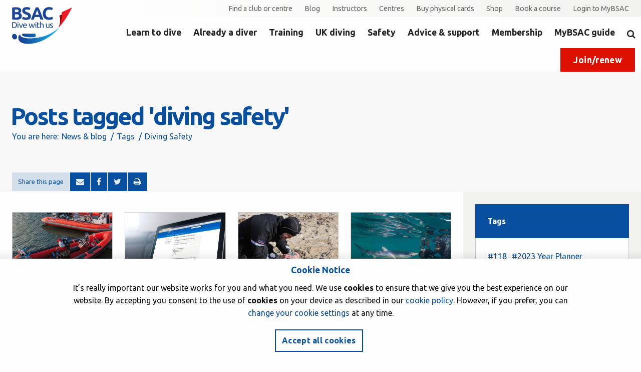

--- FILE ---
content_type: text/html;charset=UTF-8
request_url: https://www.bsac.com/news-and-blog/tags/diving+safety/
body_size: 53485
content:
<!DOCTYPE html>
<html lang="en">
<head>
	<title>Posts tagged 'diving safety' - British Sub-Aqua Club</title>
<meta http-equiv="Content-Type" content="text/html; charset=UTF-8">
<meta name="viewport" content="width=device-width, initial-scale=1">
<meta name="restricted" content="false" />

<meta property="og:type" content="website">
<meta property="og:title" content="News &amp; blog">
<meta property="og:description" content="">
<meta property="og:image" content="https://www.bsac.com/public/ukdiving/bsac-homepage-video-learn-to-dive-with-a-bsac-club.jpg">
<meta property="og:url" content="https://www.bsac.com/news-and-blog/tags/diving+safety/">
<meta property="og:site_name" content="British Sub-Aqua Club">
<meta name="twitter:card" content="summary_large_image"><link rel="shortcut icon" href="/favicon.ico" type="image/x-icon">
<link rel="icon" type="image/x-icon" href="/favicon.ico">
<link rel="icon" type="image/png" href="/favicon-32x32.png" sizes="32x32" />
<link rel="icon" type="image/png" href="/favicon-16x16.png" sizes="16x16" />

<link href="https://fonts.googleapis.com/css?family=Ubuntu:400,500,700" rel="stylesheet">

<link rel="stylesheet" href="https://unpkg.com/leaflet@1.9.3/dist/leaflet.css" /> 

<link type="text/css" rel="stylesheet" href="/public/css/main-bsac.2488256c1484c5cb7690d578ad29c925.css" media="all">
    
<link type="text/css" rel="stylesheet" href="/public/css/print-bsac.6659a398261e9bf2d78a406da01ac07a.css" media="print">
    <!--[if gt IE 7]>

<link type="text/css" rel="stylesheet" href="/public/css/legacy-bsac.e54f303cb225e66be12c253e80b9c121.css" media="all">
    <![endif]-->
</head>
<body class="default-template blog-page preview-false default two-columns">
	<!-- Google Tag Manager (noscript) --><!-- End Google Tag Manager (noscript) -->







<div class="page">
		<!--jsearch-ignore-->
<div class="container container--mast" id="mast">
	<div class="container-inner">
		<div class="page-branding">
			<a class="site-logo" href="/">
	<img src="/themes/bsac/gfx/logos/bsac-logo.png" alt="BSAC - Dive with us">
</a></div>
		<div class="nav nav--mobile">
	<div id="profile">
		<a href="/my-bsac/"><span class="show-for-sr">MyBSAC</span><i class="fa fa-user"></i></a>
	</div>
	<div id="search">
		<a href="/sitesearch/"><span class="show-for-sr">Search</span><i class="fa fa-search"></i></a>
	</div>
	<div id="hamburger">
		<span class="show-for-sr">Menu</span>
		<i class="fa fa-bars"></i>
	</div>
</div><div class="nav nav--header">
	<a class="nav-item" href="/find-a-club-or-centre/" target="_self">Find a club or centre</a><a class="nav-item" href="/news-and-blog/" target="_self">Blog</a><a class="nav-item" href="/instructors/" target="_self">Instructors</a><a class="nav-item" href="/centres/" target="_self">Centres</a><a class="nav-item" href="/qcards/" target="_self">Buy physical cards</a><a class="nav-item" href="/shop/" target="_blank">Shop</a><a class="nav-item" href="/events/" target="_self">Book a course</a><a class="user-login nav-item" href="/my-bsac/">Login to MyBSAC</a>
		</div>
<div class="nav nav--primary" id="nav1">
	<nav>
		<div class="nav-item-lvl1">
				<a href="/learn-to-dive/" id="nav-learn-to-dive" target="_self" class="nav-item inactive ">
					Learn to dive
					</a>
				<div class="level2">
	<div class="level2-item">
	<div class="level2-inner">
		<a href="/learn-to-dive/new-to-scuba-diving/">New to scuba diving?</a><div class="level3">
			<a href="/learn-to-dive/new-to-scuba-diving/become-a-scuba-diver/" target="_self">Become a scuba diver</a><a href="/learn-to-dive/new-to-scuba-diving/why-learn-with-bsac/" target="_self">Why learn with BSAC?</a><a href="/learn-to-dive/new-to-scuba-diving/try-scuba-diving-in-a-pool/" target="_self">Try scuba diving in a pool</a></div>
	</div>
</div><div class="level2-item">
	<div class="level2-inner">
		<a href="/learn-to-dive/ocean-diver-beginner-course/">Ocean Diver beginner course</a><div class="level3">
			<a href="/learn-to-dive/ocean-diver-beginner-course/how-much-will-learning-to-dive-cost/" target="_self">How much will learning to dive cost? </a><a href="/learn-to-dive/ocean-diver-beginner-course/how-long-does-it-take-to-learn/" target="_self">How long does it take to learn?</a><a href="/learn-to-dive/ocean-diver-beginner-course/what-equipment-will-i-need/" target="_self">What equipment will I need?</a></div>
	</div>
</div><div class="level2-item">
	<div class="level2-inner">
		<a href="/learn-to-dive/learn-to-snorkel/">Learn to snorkel</a><div class="level3">
			<a href="/learn-to-dive/learn-to-snorkel/beginner-snorkelling-courses/" target="_self">Beginner snorkelling courses</a><a href="/learn-to-dive/learn-to-snorkel/snorkelling-in-the-uk/" target="_self">Snorkelling in the UK</a></div>
	</div>
</div><div class="level2-item">
	<div class="level2-inner">
		<a href="/learn-to-dive/all-scuba-courses/">All scuba courses</a><div class="level3">
			<a href="/learn-to-dive/all-scuba-courses/discovery-diver-learn-to-dive-from-the-age-of-10/" target="_self">Discovery Diver: learn to dive from the age of 10</a><a href="/learn-to-dive/all-scuba-courses/ocean-diver-learn-to-dive-from-the-age-of-12/" target="_self">Ocean Diver: learn to dive from the age of 12</a></div>
	</div>
</div><div class="level2-item">
			<div class="level2-inner">
				<span class="nav-more">More...</span>
				<div class="level3">
							<a href="/learn-to-dive/try-uk-diving/" target="_self">Try UK diving</a></div>
					<div class="level3">
							<a href="/learn-to-dive/join-bsac/" target="_self">Already a diver? Switch to BSAC</a></div>
					<div class="level3">
							<a href="/learn-to-dive/get-involved/" target="_self">Get involved</a></div>
					<div class="level3">
							<a href="/learn-to-dive/volunteer/" target="_self">Volunteer</a></div>
					</div>
		</div>
	</div></div>
		<div class="nav-item-lvl1">
				<a href="/already-a-diver/" id="nav-already-a-diver" target="_self" class="nav-item inactive ">
					Already a diver
					</a>
				<div class="level2">
	<div class="level2-item">
	<div class="level2-inner">
		<a href="/already-a-diver/qualified-padi-diver/">Qualified PADI (or other agency) diver?</a><div class="level3">
			<a href="/already-a-diver/qualified-padi-diver/equivalent-bsac-qualifications/" target="_self">Equivalent BSAC qualifications</a></div>
	</div>
</div><div class="level2-item">
	<div class="level2-inner">
		<a href="/already-a-diver/refresh-your-scuba-skills/">Refresh your scuba skills</a><div class="level3">
			</div>
	</div>
</div><div class="level2-item">
	<div class="level2-inner">
		<a href="/already-a-diver/start-a-diving-club/">Start a diving club</a><div class="level3">
			</div>
	</div>
</div><div class="level2-item">
	<div class="level2-inner">
		<a href="/already-a-diver/qualified-instructor/">Qualified PADI, SAA or SSI Instructor?</a><div class="level3">
			<a href="/already-a-diver/qualified-instructor/instructor-crossover-course/" target="_self">Instructor crossover course</a></div>
	</div>
</div><div class="level2-item">
			<div class="level2-inner">
				<span class="nav-more">More...</span>
				<div class="level3">
							<a href="/already-a-diver/why-join-bsac/" target="_self">Why choose BSAC?</a></div>
					<div class="level3">
							<a href="/already-a-diver/learnt-overseas/" target="_self">Learnt to scuba dive overseas?</a></div>
					<div class="level3">
							<a href="/already-a-diver/technical-diver/" target="_self">Other agency tech diver?</a></div>
					<div class="level3">
							<a href="/already-a-diver/try-uk-diving/" target="_self">Try UK diving</a></div>
					</div>
		</div>
	</div></div>
		<div class="nav-item-lvl1">
				<a href="/training/" id="nav-training" target="_self" class="nav-item inactive ">
					Training
					</a>
				<div class="level2">
	<div class="level2-item">
	<div class="level2-inner">
		<a href="/training/learn-to-scuba-dive/">Learn to scuba dive</a><div class="level3">
			<a href="/training/learn-to-scuba-dive/new-to-scuba-diving-q/" target="_self">New to scuba diving?</a><a href="/training/learn-to-scuba-dive/try-scuba-diving/" target="_self">Try scuba diving</a><a href="/training/learn-to-scuba-dive/adventure-diver-course/" target="_self">Adventure Diver course</a><a href="/training/learn-to-scuba-dive/discovery-diver/" target="_self">Discovery Diver course</a><a href="/training/learn-to-scuba-dive/" class="nav-more">More...</a></div>
	</div>
</div><div class="level2-item">
	<div class="level2-inner">
		<a href="/training/learn-to-snorkel/">Learn to snorkel</a><div class="level3">
			<a href="/training/learn-to-snorkel/what-gear-will-i-need/" target="_self">What gear will I need?</a><a href="/training/learn-to-snorkel/beginner-course/" target="_self">Beginner courses</a><a href="/training/learn-to-snorkel/snorkel-centres/" target="_self">Snorkelling centres</a><a href="/training/learn-to-snorkel/snorkelling-in-the-uk/" target="_self">Snorkelling in the UK</a><a href="/training/learn-to-snorkel/" class="nav-more">More...</a></div>
	</div>
</div><div class="level2-item">
	<div class="level2-inner">
		<a href="/training/skill-development-courses/">Skill Development Courses</a><div class="level3">
			<a href="/training/skill-development-courses/club-diving-courses/" target="_self">Club diving courses</a><a href="/training/skill-development-courses/safety-and-rescue-courses/" target="_self">Safety and rescue courses</a><a href="/training/skill-development-courses/seamanship-courses/" target="_self">Seamanship courses</a><a href="/training/skill-development-courses/special-interest-courses/" target="_self">Special interest courses</a><a href="/training/skill-development-courses/" class="nav-more">More...</a></div>
	</div>
</div><div class="level2-item">
	<div class="level2-inner">
		<a href="/training/instructor-courses/">Instructor courses</a><div class="level3">
			<a href="/training/instructor-courses/scuba-instruction/" target="_self">All scuba instructor training courses</a><a href="/training/instructor-courses/instructing-sdcs/" target="_self">Instructing Skill Development Courses (SDCs)</a><a href="/training/instructor-courses/technical-diving-instruction/" target="_self">Technical diving instruction</a><a href="/training/instructor-courses/snorkel-instruction/" target="_self">Snorkel instruction</a><a href="/training/instructor-courses/" class="nav-more">More...</a></div>
	</div>
</div><div class="level2-item">
			<div class="level2-inner">
				<span class="nav-more">More...</span>
				<div class="level3">
							<a href="/training/technical-diving-courses/" target="_self">Technical diving courses</a></div>
					<div class="level3">
							<a href="/training/diver-grade-courses/" target="_self">Diver grade courses</a></div>
					<div class="level3">
							<a href="/training/snorkelling-courses/" target="_self">Snorkeller grade courses</a></div>
					<div class="level3">
							<a href="/training/childrens-courses/" target="_self">Children&#039;s courses</a></div>
					</div>
		</div>
	</div></div>
		<div class="nav-item-lvl1">
				<a href="/uk-diving/" id="nav-uk-diving" target="_self" class="nav-item inactive ">
					UK diving
					</a>
				<div class="level2">
	<div class="level2-item">
	<div class="level2-inner">
		<a href="/uk-diving/why-we-love-uk-diving/">Why we love UK diving</a><div class="level3">
			<a href="/uk-diving/why-we-love-uk-diving/world-class-wreck-diving/" target="_self">World class wreck diving</a><a href="/uk-diving/why-we-love-uk-diving/marine-life-encounters/" target="_self">Marine life encounters</a><a href="/uk-diving/why-we-love-uk-diving/video-diving-with-grey-seals-in-360/" target="_self">Video - Diving with grey seals in 360&deg;</a></div>
	</div>
</div><div class="level2-item">
	<div class="level2-inner">
		<a href="/uk-diving/try-uk-diving/">Try UK diving</a><div class="level3">
			<a href="/uk-diving/try-uk-diving/top-uk-dive-sites/" target="_self">Top UK dive sites</a><a href="/uk-diving/try-uk-diving/uk-inland-dive-sites/" target="_self">UK inland dive sites</a><a href="/uk-diving/try-uk-diving/uk-shore-diving/" target="_self">UK shore diving</a><a href="/uk-diving/try-uk-diving/scuba-gear-for-uk-diving/" target="_self">Scuba gear for UK diving</a></div>
	</div>
</div><div class="level2-item">
	<div class="level2-inner">
		<a href="/uk-diving/snorkelling-in-the-uk/">Snorkelling in the UK</a><div class="level3">
			<a href="/uk-diving/snorkelling-in-the-uk/top-uk-snorkelling-sites/" target="_self">Top UK snorkelling sites</a></div>
	</div>
</div><div class="level2-item">
	<div class="level2-inner">
		<a href="/uk-diving/uk-diving-faqs/">UK diving FAQs</a><div class="level3">
			</div>
	</div>
</div><div class="level2-item">
			<div class="level2-inner">
				<span class="nav-more">More...</span>
				<div class="level3">
							<a href="/uk-diving/diving-expeditions/" target="_self">Diving expeditions</a></div>
					<div class="level3">
							<a href="/uk-diving/scuba-gear-for-uk-diving/" target="_self">Scuba gear for UK diving</a></div>
					<div class="level3">
							<a href="/uk-diving/top-uk-dive-sites/" target="_self">Top UK dive sites</a></div>
					<div class="level3">
							<a href="/uk-diving/top-uk-snorkelling/" target="_self">Top UK snorkelling sites</a></div>
					</div>
		</div>
	</div></div>
		<div class="nav-item-lvl1">
				<a href="/safety/" id="nav-safety" target="_self" class="nav-item inactive ">
					Safety
					</a>
				<div class="level2">
	<div class="level2-item">
	<div class="level2-inner">
		<a href="/safety/diving-incidents/">Diving and Snorkelling Incidents</a><div class="level3">
			<a href="/safety/diving-incidents/in-the-event-of-a-diving-incident/" target="_self">In the event of a diving incident</a><a href="/safety/diving-incidents/reporting-a-diving-incident/" target="_self">Reporting a diving incident</a><a href="/safety/diving-incidents/when-you-should-report-a-diving-incident/" target="_self">When you should report a diving incident</a><a href="/safety/diving-incidents/why-you-should-report-a-diving-incident/" target="_self">Why you should report a diving incident</a><a href="/safety/diving-incidents/" class="nav-more">More...</a></div>
	</div>
</div><div class="level2-item">
	<div class="level2-inner">
		<a href="/safety/member-insurance/">Member insurance</a><div class="level3">
			<a href="/safety/member-insurance/summary-of-cover/" target="_self">Summary of cover document</a></div>
	</div>
</div><div class="level2-item">
	<div class="level2-inner">
		<a href="/safety/medical-matters-and-medical-forms/">Medical matters and medical forms</a><div class="level3">
			<a href="/safety/medical-matters-and-medical-forms/diving-fitness-and-medical-information/" target="_self">Diving fitness and medical forms</a><a href="/safety/medical-matters-and-medical-forms/snorkelling-fitness-and-medical-information/" target="_self">Snorkelling fitness and medical forms</a><a href="/safety/medical-matters-and-medical-forms/medical-referee-form/" target="_blank">Download medical referee form</a><a href="/safety/medical-matters-and-medical-forms/medical-conditions/" target="_blank">UKDMC medical conditions</a><a href="/safety/medical-matters-and-medical-forms/" class="nav-more">More...</a></div>
	</div>
</div><div class="level2-item">
	<div class="level2-inner">
		<a href="/safety/dci-helpline-national-decompression-illness-helpline/">DCI helpline - National decompression illness helpline</a><div class="level3">
			<a href="/safety/dci-helpline-national-decompression-illness-helpline/oxygen-administration-training/" target="_self">Oxygen administration training</a><a href="/safety/dci-helpline-national-decompression-illness-helpline/incident-procedurecasualty-assessment/" target="_self">Incident procedure and casualty assessment forms</a></div>
	</div>
</div><div class="level2-item">
			<div class="level2-inner">
				<span class="nav-more">More...</span>
				<div class="level3">
							<a href="/safety/bsacs-safe-diving-guide/" target="_self">BSAC&#039;s Safe Diving Guide</a></div>
					<div class="level3">
							<a href="/safety/is-diving-safe-press-information/" target="_self">Is diving safe - press information</a></div>
					<div class="level3">
							<a href="/safety/pool-safety-officers-guidelines/" target="_self">Pool safety officer&#039;s guidelines</a></div>
					<div class="level3">
							<a href="/safety/diver-guidance-for-immersion-pulmonary-oedema-ipo/" target="_self">Diver Guidance for Immersion Pulmonary Oedema (IPO)</a></div>
					</div>
		</div>
	</div></div>
		<div class="nav-item-lvl1">
				<a href="/advice-and-support/" id="nav-advice-and-support" target="_self" class="nav-item inactive ">
					Advice &amp; support
					</a>
				<div class="level2">
	<div class="level2-item">
	<div class="level2-inner">
		<a href="/advice-and-support/this-is-bsac/">This is BSAC</a><div class="level3">
			<a href="/advice-and-support/this-is-bsac/what-we-do/" target="_self">What we do</a><a href="/advice-and-support/this-is-bsac/bsac-team/" target="_self">BSAC team</a><a href="/advice-and-support/this-is-bsac/governance/" target="_self">Governance</a><a href="/advice-and-support/this-is-bsac/bsac-rules-and-policies/" target="_self">BSAC rules and policies</a><a href="/advice-and-support/this-is-bsac/" class="nav-more">More...</a></div>
	</div>
</div><div class="level2-item">
	<div class="level2-inner">
		<a href="/advice-and-support/club-support/">Support for clubs</a><div class="level3">
			<a href="/advice-and-support/club-support/diving-support/" target="_self">Diving and training support</a><a href="/advice-and-support/club-support/snorkelling-support/" target="_self">Snorkelling support</a><a href="/advice-and-support/club-support/grow-your-club/" target="_self">Grow your club</a><a href="/advice-and-support/club-support/duty-of-care-and-welfare/" target="_self">Duty of care and welfare</a><a href="/advice-and-support/club-support/" class="nav-more">More...</a></div>
	</div>
</div><div class="level2-item">
	<div class="level2-inner">
		<a href="/advice-and-support/instructor-support/">Support for instructors</a><div class="level3">
			<a href="/advice-and-support/instructor-support/download-instructor-materials/" target="_self">Download instructor materials</a><a href="/advice-and-support/instructor-support/advanced-ocean-diver-support/" target="_self">Advanced Ocean Diver support</a><a href="/advice-and-support/instructor-support/success-with-instructor-exams/" target="_self">Instructor exam support</a><a href="/advice-and-support/instructor-support/dtp-courses-you-can-teach/" target="_self">DTP courses you can teach</a><a href="/advice-and-support/instructor-support/" class="nav-more">More...</a></div>
	</div>
</div><div class="level2-item">
	<div class="level2-inner">
		<a href="/advice-and-support/centre-support/">Support for centres</a><div class="level3">
			<a href="/advice-and-support/centre-support/diver-training-support/" target="_self">Diver training support</a><a href="/advice-and-support/centre-support/centre-instructor-workshops/" target="_self">Centre instructor workshops</a><a href="/advice-and-support/centre-support/qcard-applications-for-centres/" target="_self">QCard Applications for Centres</a><a href="/advice-and-support/centre-support/new-bsac-brand/" target="_self">BSAC brand and centre promo materials</a><a href="/advice-and-support/centre-support/" class="nav-more">More...</a></div>
	</div>
</div><div class="level2-item">
			<div class="level2-inner">
				<span class="nav-more">More...</span>
				<div class="level3">
							<a href="/advice-and-support/support-for-regional-teams/" target="_self">Support for Regional Teams</a></div>
					<div class="level3">
							<a href="/advice-and-support/diver-training-support/" target="_self">Diver training support</a></div>
					<div class="level3">
							<a href="/advice-and-support/protect-our-seas/" target="_self">Protect our seas</a></div>
					<div class="level3">
							<a href="/advice-and-support/technical-diving/" target="_self">Technical diving</a></div>
					</div>
		</div>
	</div></div>
		<div class="nav-item-lvl1">
				<a href="/membership/" id="nav-membership" target="_self" class="nav-item inactive ">
					Membership
					</a>
				<div class="level2">
	<div class="level2-item">
	<div class="level2-inner">
		<a href="/membership/rejoin-bsac-today/">Join or renew with BSAC</a><div class="level3">
			</div>
	</div>
</div><div class="level2-item">
	<div class="level2-inner">
		<a href="/membership/member-benefits/">Member benefits</a><div class="level3">
			<a href="/membership/member-benefits/bsac-travel-partners/" target="_self">Dive travel discounts</a><a href="/membership/member-benefits/bsac-kit-partners/" target="_self">Dive kit discounts</a><a href="/membership/member-benefits/insurance-discounts/" target="_self">Insurance discounts</a><a href="/membership/member-benefits/bsac-plus/" target="_self">Save with BSAC Plus</a><a href="/membership/member-benefits/" class="nav-more">More...</a></div>
	</div>
</div><div class="level2-item">
	<div class="level2-inner">
		<a href="/membership/scuba-magazine/">SCUBA magazine</a><div class="level3">
			<a href="/membership/scuba-magazine/iscuba-archive/" target="_self">iSCUBA archive</a><a href="/membership/scuba-magazine/sample-copy-of-iscuba/" target="_self">Sample copy of iSCUBA</a><a href="/membership/scuba-magazine/got-a-story-for-scuba/" target="_self">Got a story for SCUBA?</a><a href="/membership/scuba-magazine/advertise-with-scuba/" target="_self">Advertise with SCUBA</a></div>
	</div>
</div><div class="level2-item">
	<div class="level2-inner">
		<a href="/membership/member-insurance/">Member insurance</a><div class="level3">
			</div>
	</div>
</div><div class="level2-item">
	<div class="level2-inner">
		<a href="/membership/support-bsac-with-easy-fundraising/">Support BSAC with Easy Fundraising</a><div class="level3">
			</div>
	</div>
</div></div></div>
		<div class="nav-item-lvl1">
				<a href="/mybsac-guide/" id="nav-mybsac-guide" target="_self" class="nav-item inactive ">
					MyBSAC guide
					</a>
				<div class="level2">
	</div></div>
		<div class="nav-item-lvl1">
		<a href="/sitesearch/" class="site-search-link"><span class="show-for-sr">Search</span><i class="fa fa-search"></i></a>
	</div>
		<a href="/joinrenew/" class="button button--secondary">Join/renew</a>
		</nav>
</div>
</div>
</div>
<!--jsearch-end-ignore-->
<!--jsearch-ignore-->
<div class="container container--pageHeader no-image"  id="page-header">
	<div class="container-inner">
		<h1 class="page-title">Posts tagged 'diving safety'</h1>
		<div class="breadcrumbs">
			



<ol><li>You are here:</li><li class="branch"><a href="../../">News &amp; blog</a></li><li class="branch"><a href="../">Tags</a></li><li class="leaf">Diving Safety</li></ol>
</div>
		<div id="social-bookmarks" class="socialLinks blog-social">
			<ul>
				<li class="page-social-link"><span>Share this page</span></li>
				<li class="mini-win page-social-link"><a title="Mail" href="mailto:?subject=BSAC - Posts tagged 'diving safety'&amp;body=https://www.bsac.com/news-and-blog/tags/diving+safety/"><i class="fa fa-envelope"></i></a></li><li class="mini-win page-social-link"><a title="Facebook" href="http://www.facebook.com/sharer/sharer.php?u=https://www.bsac.com/news-and-blog/tags/diving+safety/"><i class="fa fa-facebook"></i></a></li><li class="full-win page-social-link"><a title="Twitter" href="http://twitter.com/home?status=https://www.bsac.com/news-and-blog/tags/diving+safety/"><i class="fa fa-twitter"></i></a></li><li><a title="Print this page" href="javascript:window.print()"><i class="fa fa-print"></i></a></li>
			</ul>
		</div>
	</div></div>
<!--jsearch-end-ignore-->
<main class="container container--main" id="main">
			<div class="container-inner">
				<div id="primary" class="container container--primary">
	<div class="container-inner">
		

<div class="wysiwyg">
		  	
</div>
		<div class="items items--blogTeasers row" id="blog-items">
	<div class="grid grid--spaced">
		<div class="grid-cell u-md-size1of3 u-lg-size1of4">
				<div class="item item--postTeaser">
	<a class="item-image" href="/news-and-blog/iom-england-updates/" 
		style="background-image: url(/public/blogs-posts/medium_rib-thumb.jpeg)"
	>
		<img class="show-for-sr" src="/public/blogs-posts/medium_rib-thumb.jpeg" alt="Thumbnail photo for Isle of Man and England diving updates (including boat diving for England)" height="242">
		</a>
	<div class="item-details match-heights">
		<a href="/news-and-blog/categories/safety/" class="item-blog">Safety</a>
		<h3 class="item-title">
			<a href="/news-and-blog/iom-england-updates/">
				
				Isle of Man and England diving updates (including boat diving for England)
			</a>
		</h3>
		<small class="item-date">4 June 2020</small>
		<p class="item-author">
			<span class="authorname">Author: BSAC HQ</span>
			<span class="avatar avatar--medium avatar--empty"></span>
			</p>
	</div>
</div>
</div>
		<div class="grid-cell u-md-size1of3 u-lg-size1of4">
				<div class="item item--postTeaser">
	<a class="item-image" href="/news-and-blog/nhs-public-consultation-hyperbaric-chambers-extend-closing-date/" 
		style="background-image: url(/public/blogs-posts/medium_hyperbaric-chambers-nhs-thumb.jpeg)"
	>
		<img class="show-for-sr" src="/public/blogs-posts/medium_hyperbaric-chambers-nhs-thumb.jpeg" alt="Thumbnail photo for NHS public consultation on hyperbaric chambers closing date extended to 16th March" height="242">
		</a>
	<div class="item-details match-heights">
		<a href="/news-and-blog/categories/campaigning/" class="item-blog">Campaigning</a>
		<h3 class="item-title">
			<a href="/news-and-blog/nhs-public-consultation-hyperbaric-chambers-extend-closing-date/">
				
				NHS public consultation on hyperbaric chambers closing date extended to 16th March
			</a>
		</h3>
		<small class="item-date">5 February 2018</small>
		<p class="item-author">
			<span class="authorname">Author: BSAC HQ</span>
			<span class="avatar avatar--medium avatar--empty"></span>
			</p>
	</div>
</div>
</div>
		<div class="grid-cell u-md-size1of3 u-lg-size1of4">
				<div class="item item--postTeaser">
	<a class="item-image" href="/news-and-blog/divers-make-your-voice-heard-in-the-review-of-hyperbaric-oxygen/" 
		style="background-image: url(/public/blogs-posts/medium_dci-survey-thumb.jpeg)"
	>
		<img class="show-for-sr" src="/public/blogs-posts/medium_dci-survey-thumb.jpeg" alt="Thumbnail photo for Divers, make your voice heard in the review of Hyperbaric Oxygen Services in England" height="242">
		</a>
	<div class="item-details match-heights">
		<a href="/news-and-blog/categories/environment/" class="item-blog">Environment</a>
		<h3 class="item-title">
			<a href="/news-and-blog/divers-make-your-voice-heard-in-the-review-of-hyperbaric-oxygen/">
				
				Divers, make your voice heard in the review of Hyperbaric Oxygen Services in England
			</a>
		</h3>
		<small class="item-date">18 January 2018</small>
		<p class="item-author">
			<span class="authorname">Author: BSAC HQ</span>
			<span class="avatar avatar--medium avatar--empty"></span>
			</p>
	</div>
</div>
</div>
		<div class="grid-cell u-md-size1of3 u-lg-size1of4">
				<div class="item item--postTeaser">
	<a class="item-image" href="/news-and-blog/the-most-important-day-of-the-year/" 
		style="background-image: url(/public/blogs-posts/medium_december-safety-talk-thumbnail-image-jane-morgan.jpeg)"
	>
		<img class="show-for-sr" src="/public/blogs-posts/medium_december-safety-talk-thumbnail-image-jane-morgan.jpeg" alt="Planning, training, projects and safety in 2018 - image by Jane Morgan" height="242">
		</a>
	<div class="item-details match-heights">
		<a href="/news-and-blog/categories/safety/" class="item-blog">Safety</a>
		<h3 class="item-title">
			<a href="/news-and-blog/the-most-important-day-of-the-year/">
				
				The most important day of the year
			</a>
		</h3>
		<small class="item-date">8 December 2017</small>
		<p class="item-author">
			<span class="authorname">Author: Jim Watson</span>
			<span class="avatar avatar--medium" style="background-image: url(/public/blogs/tiny_jim.jpeg)">
					<img src="/public/blogs/tiny_jim.jpeg" width="52" height="52" alt="Author image">
				</span>
			</p>
	</div>
</div>
</div>
		</div>
</div>







	
	
	  
	  
	    
	    
	    
	    



	  
	    
	    
	    
	    



	  
	
</div>
</div>
<div id="secondary" class="container container--secondary"><div class="container-inner">
	<!--jsearch-ignore-->
<div class="attached attached--tags">
	<h2>Tags</h2>
	<div class="attached-content">
		<div class="tags">
			<a href="/news-and-blog/tags/118/">#118</a>
			<a href="/news-and-blog/tags/2023+year+planner/">#2023 Year Planner</a>
			<a href="/news-and-blog/tags/advanced+diver/">#Advanced Diver</a>
			<a href="/news-and-blog/tags/advanced+ocean+diver/">#Advanced Ocean Diver</a>
			<a href="/news-and-blog/tags/advanced+wreck+diver+course/">#Advanced Wreck Diver Course</a>
			<a href="/news-and-blog/tags/agm/">#Agm</a>
			<a href="/news-and-blog/tags/already+trained/">#Already Trained</a>
			<a href="/news-and-blog/tags/anatomy+of+a+diver/">#Anatomy Of A Diver</a>
			<a href="/news-and-blog/tags/andy+torbet/">#Andy Torbet</a>
			<a href="/news-and-blog/tags/annual+report/">#Annual Report</a>
			<a href="/news-and-blog/tags/april/">#April</a>
			<a href="/news-and-blog/tags/articles+of+association/">#Articles Of Association</a>
			<a href="/news-and-blog/tags/award/">#Award</a>
			<a href="/news-and-blog/tags/barotrauma/">#Barotrauma</a>
			<a href="/news-and-blog/tags/bbc+blue+planet/">#Bbc Blue Planet</a>
			<a href="/news-and-blog/tags/bbc+parenthood/">#Bbc Parenthood</a>
			<a href="/news-and-blog/tags/beach+clean/">#Beach Clean</a>
			<a href="/news-and-blog/tags/becky+hitchin/">#Becky Hitchin</a>
			<a href="/news-and-blog/tags/benefits/">#Benefits</a>
			<a href="/news-and-blog/tags/big+training+weekend/">#Big Training Weekend</a>
			<a href="/news-and-blog/tags/boat+diving/">#Boat Diving</a>
			<a href="/news-and-blog/tags/branch+centre+partnership/">#Branch Centre Partnership</a>
			<a href="/news-and-blog/tags/bsac/">#Bsac</a>
			<a href="/news-and-blog/tags/bsac17conf/">#Bsac17conf</a>
			<a href="/news-and-blog/tags/bsac19conf/">#Bsac19conf</a>
			<a href="/news-and-blog/tags/bsac+2023/">#Bsac 2023</a>
			<a href="/news-and-blog/tags/bsac24conf/">#Bsac24conf</a>
			<a href="/news-and-blog/tags/bsac+awards/">#Bsac Awards</a>
			<a href="/news-and-blog/tags/bsac+clubs/">#Bsac Clubs</a>
			<a href="/news-and-blog/tags/bsac+conference+2019/">#Bsac Conference 2019</a>
			<a href="/news-and-blog/tags/bsac+council/">#Bsac Council</a>
			<a href="/news-and-blog/tags/bsac+divers/">#Bsac Divers</a>
			<a href="/news-and-blog/tags/bsac+donation/">#Bsac Donation</a>
			<a href="/news-and-blog/tags/bsac+events/">#Bsac Events</a>
			<a href="/news-and-blog/tags/bsac+membership+app/">#Bsac Membership App</a>
			<a href="/news-and-blog/tags/bsac+membership+benefits/">#Bsac Membership Benefits</a>
			<a href="/news-and-blog/tags/bsac+plus/">#Bsac Plus</a>
			<a href="/news-and-blog/tags/bsac+president/">#Bsac President</a>
			<a href="/news-and-blog/tags/bsac+underwater+heritage/">#Bsac Underwater Heritage</a>
			<a href="/news-and-blog/tags/bsajt/">#Bsajt</a>
			<a href="/news-and-blog/tags/bumps+in+the+bay/">#Bumps In The Bay</a>
			<a href="/news-and-blog/tags/byelaws/">#Byelaws</a>
			<a href="/news-and-blog/tags/bye+laws/">#Bye Laws</a>
			<a href="/news-and-blog/tags/bye-laws/">#Bye-Laws</a>
			<a href="/news-and-blog/tags/campaigning/">#Campaigning</a>
			<a href="/news-and-blog/tags/campervans/">#Campervans</a>
			<a href="/news-and-blog/tags/canoes/">#Canoes</a>
			<a href="/news-and-blog/tags/ccr/">#Ccr</a>
			<a href="/news-and-blog/tags/centre+news/">#Centre News</a>
			<a href="/news-and-blog/tags/charity/">#Charity</a>
			<a href="/news-and-blog/tags/climate+change/">#Climate Change</a>
			<a href="/news-and-blog/tags/club+diving/">#Club Diving</a>
			<a href="/news-and-blog/tags/club+focus/">#Club Focus</a>
			<a href="/news-and-blog/tags/club+life/">#Club Life</a>
			<a href="/news-and-blog/tags/clubmark/">#Clubmark</a>
			<a href="/news-and-blog/tags/club+support/">#Club Support</a>
			<a href="/news-and-blog/tags/club+support+videos/">#Club Support Videos</a>
			<a href="/news-and-blog/tags/code+of+conduct/">#Code Of Conduct</a>
			<a href="/news-and-blog/tags/cold+water/">#Cold Water</a>
			<a href="/news-and-blog/tags/competition/">#Competition</a>
			<a href="/news-and-blog/tags/compressor+operation/">#Compressor Operation</a>
			<a href="/news-and-blog/tags/conservation/">#Conservation</a>
			<a href="/news-and-blog/tags/consultation/">#Consultation</a>
			<a href="/news-and-blog/tags/convex+seascape+survey/">#Convex Seascape Survey</a>
			<a href="/news-and-blog/tags/coronavirus/">#Coronavirus</a>
			<a href="/news-and-blog/tags/covid-19/">#Covid-19</a>
			<a href="/news-and-blog/tags/covid-19+centre+support/">#Covid-19 Centre Support</a>
			<a href="/news-and-blog/tags/covid-19+club+support/">#Covid-19 Club Support</a>
			<a href="/news-and-blog/tags/covid-19+member+support/">#Covid-19 Member Support</a>
			<a href="/news-and-blog/tags/covid-19+official+statements/">#Covid-19 Official Statements</a>
			<a href="/news-and-blog/tags/crossover/">#Crossover</a>
			<a href="/news-and-blog/tags/curious+and+curiouser/">#Curious And Curiouser</a>
			<a href="/news-and-blog/tags/cylinder+testing/">#Cylinder Testing</a>
			<a href="/news-and-blog/tags/cyprus/">#Cyprus</a>
			<a href="/news-and-blog/tags/dci/">#Dci</a>
			<a href="/news-and-blog/tags/d-day/">#D-Day</a>
			<a href="/news-and-blog/tags/ddrc+healthcare/">#Ddrc Healthcare</a>
			<a href="/news-and-blog/tags/decompression+illness/">#Decompression Illness</a>
			<a href="/news-and-blog/tags/deeper+diver/">#Deeper Diver</a>
			<a href="/news-and-blog/tags/dfa/">#Dfa</a>
			<a href="/news-and-blog/tags/discipline/">#Discipline</a>
			<a href="/news-and-blog/tags/discovery+diver/">#Discovery Diver</a>
			<a href="/news-and-blog/tags/dive+planning/">#Dive Planning</a>
			<a href="/news-and-blog/tags/diver+medic+technician/">#Diver Medic Technician</a>
			<a href="/news-and-blog/tags/diver+safety/">#Diver Safety</a>
			<a href="/news-and-blog/tags/diver+training/">#Diver Training</a>
			<a href="/news-and-blog/tags/diver+training+programme/">#Diver Training Programme</a>
			<a href="/news-and-blog/tags/diver+training+review/">#Diver Training Review</a>
			<a href="/news-and-blog/tags/dive+show/">#Dive Show</a>
			<a href="/news-and-blog/tags/divesoft/">#Divesoft</a>
			<a href="/news-and-blog/tags/dive+trips/">#Dive Trips</a>
			<a href="/news-and-blog/tags/diving/">#Diving</a>
			<a href="/news-and-blog/tags/diving+accidents/">#Diving Accidents</a>
			<a href="/news-and-blog/tags/diving+for+all/">#Diving For All</a>
			<a href="/news-and-blog/tags/diving+incident/">#Diving Incident</a>
			<a href="/news-and-blog/tags/diving+incidents/">#Diving Incidents</a>
			<a href="/news-and-blog/tags/diving+kit/">#Diving Kit</a>
			<a href="/news-and-blog/tags/diving+safety/">#Diving Safety</a>
			<a href="/news-and-blog/tags/diving+sites/">#Diving Sites</a>
			<a href="/news-and-blog/tags/diving+trips/">#Diving Trips</a>
			<a href="/news-and-blog/tags/dr+neal+pollock/">#Dr Neal Pollock</a>
			<a href="/news-and-blog/tags/drysuit/">#Drysuit</a>
			<a href="/news-and-blog/tags/drysuit+repair/">#Drysuit Repair</a>
			<a href="/news-and-blog/tags/duke+of+cambridge+scuba+prize/">#Duke Of Cambridge Scuba Prize</a>
			<a href="/news-and-blog/tags/edi/">#Edi</a>
			<a href="/news-and-blog/tags/egypt/">#Egypt</a>
			<a href="/news-and-blog/tags/elearning/">#Elearning</a>
			<a href="/news-and-blog/tags/election+2020/">#Election 2020</a>
			<a href="/news-and-blog/tags/election+2021/">#Election 2021</a>
			<a href="/news-and-blog/tags/election+2022/">#Election 2022</a>
			<a href="/news-and-blog/tags/election+2023/">#Election 2023</a>
			<a href="/news-and-blog/tags/election+2025/">#Election 2025</a>
			<a href="/news-and-blog/tags/election+2026/">#Election 2026</a>
			<a href="/news-and-blog/tags/environment/">#Environment</a>
			<a href="/news-and-blog/tags/events/">#Events</a>
			<a href="/news-and-blog/tags/expeditions/">#Expeditions</a>
			<a href="/news-and-blog/tags/expedition+wet/">#Expedition Wet</a>
			<a href="/news-and-blog/tags/experience/">#Experience</a>
			<a href="/news-and-blog/tags/farne+islands+expedition/">#Farne Islands Expedition</a>
			<a href="/news-and-blog/tags/festive+content/">#Festive Content</a>
			<a href="/news-and-blog/tags/first+aid/">#First Aid</a>
			<a href="/news-and-blog/tags/first+class+diver/">#First Class Diver</a>
			<a href="/news-and-blog/tags/flowchart/">#Flowchart</a>
			<a href="/news-and-blog/tags/fort+bovisand/">#Fort Bovisand</a>
			<a href="/news-and-blog/tags/freediving/">#Freediving</a>
			<a href="/news-and-blog/tags/gas+density/">#Gas Density</a>
			<a href="/news-and-blog/tags/ghostfishing/">#Ghostfishing</a>
			<a href="/news-and-blog/tags/ghostfishing+uk/">#Ghostfishing Uk</a>
			<a href="/news-and-blog/tags/go+diving+2020/">#Go Diving 2020</a>
			<a href="/news-and-blog/tags/grant+funding/">#Grant Funding</a>
			<a href="/news-and-blog/tags/grievance+procedure/">#Grievance Procedure</a>
			<a href="/news-and-blog/tags/grow+your+club/">#Grow Your Club</a>
			<a href="/news-and-blog/tags/heinke+trophy/">#Heinke Trophy</a>
			<a href="/news-and-blog/tags/heritage/">#Heritage</a>
			<a href="/news-and-blog/tags/hiking/">#Hiking</a>
			<a href="/news-and-blog/tags/idea/">#Idea</a>
			<a href="/news-and-blog/tags/idest/">#Idest</a>
			<a href="/news-and-blog/tags/idivebecause/">#Idivebecause</a>
			<a href="/news-and-blog/tags/ifc/">#Ifc</a>
			<a href="/news-and-blog/tags/immersion+oedema/">#Immersion Oedema</a>
			<a href="/news-and-blog/tags/immersion+pulmonary+oedema/">#Immersion Pulmonary Oedema</a>
			<a href="/news-and-blog/tags/incident+analysis/">#Incident Analysis</a>
			<a href="/news-and-blog/tags/incident+report/">#Incident Report</a>
			<a href="/news-and-blog/tags/incidents/">#Incidents</a>
			<a href="/news-and-blog/tags/inclusive+diving/">#Inclusive Diving</a>
			<a href="/news-and-blog/tags/inland+dive+site/">#Inland Dive Site</a>
			<a href="/news-and-blog/tags/inner+ear/">#Inner Ear</a>
			<a href="/news-and-blog/tags/instructing/">#Instructing</a>
			<a href="/news-and-blog/tags/instructor+foundation+course/">#Instructor Foundation Course</a>
			<a href="/news-and-blog/tags/instructor+support/">#Instructor Support</a>
			<a href="/news-and-blog/tags/instructor+training/">#Instructor Training</a>
			<a href="/news-and-blog/tags/international+women%27s+day/">#International Women'S Day</a>
			<a href="/news-and-blog/tags/international+womens+day/">#International Womens Day</a>
			<a href="/news-and-blog/tags/in-water+rescue+breaths/">#In-Water Rescue Breaths</a>
			<a href="/news-and-blog/tags/ipo/">#Ipo</a>
			<a href="/news-and-blog/tags/ipsac/">#Ipsac</a>
			<a href="/news-and-blog/tags/iscuba/">#Iscuba</a>
			<a href="/news-and-blog/tags/its/">#Its</a>
			<a href="/news-and-blog/tags/jane+maddocks/">#Jane Maddocks</a>
			<a href="/news-and-blog/tags/kayaks/">#Kayaks</a>
			<a href="/news-and-blog/tags/kernow+dive+festival/">#Kernow Dive Festival</a>
			<a href="/news-and-blog/tags/kirsty+andrews/">#Kirsty Andrews</a>
			<a href="/news-and-blog/tags/kit/">#Kit</a>
			<a href="/news-and-blog/tags/kit+partner/">#Kit Partner</a>
			<a href="/news-and-blog/tags/kit+partners/">#Kit Partners</a>
			<a href="/news-and-blog/tags/kit+safety/">#Kit Safety</a>
			<a href="/news-and-blog/tags/know+and+grow/">#Know And Grow</a>
			<a href="/news-and-blog/tags/land+sickness/">#Land Sickness</a>
			<a href="/news-and-blog/tags/learning+curve/">#Learning Curve</a>
			<a href="/news-and-blog/tags/learn+to+dive/">#Learn To Dive</a>
			<a href="/news-and-blog/tags/lessons+learned/">#Lessons Learned</a>
			<a href="/news-and-blog/tags/let%27s+grow+diving/">#Let'S Grow Diving</a>
			<a href="/news-and-blog/tags/liberty/">#Liberty</a>
			<a href="/news-and-blog/tags/lightning+strikes/">#Lightning Strikes</a>
			<a href="/news-and-blog/tags/litter/">#Litter</a>
			<a href="/news-and-blog/tags/lsac/">#Lsac</a>
			<a href="/news-and-blog/tags/mal+de+terre/">#Mal De Terre</a>
			<a href="/news-and-blog/tags/maldives/">#Maldives</a>
			<a href="/news-and-blog/tags/marine+biology/">#Marine Biology</a>
			<a href="/news-and-blog/tags/marine+champions/">#Marine Champions</a>
			<a href="/news-and-blog/tags/marine+conservation/">#Marine Conservation</a>
			<a href="/news-and-blog/tags/marine+conservation+zones/">#Marine Conservation Zones</a>
			<a href="/news-and-blog/tags/marine+life/">#Marine Life</a>
			<a href="/news-and-blog/tags/medical+declaration/">#Medical Declaration</a>
			<a href="/news-and-blog/tags/membership+benefits/">#Membership Benefits</a>
			<a href="/news-and-blog/tags/member+support/">#Member Support</a>
			<a href="/news-and-blog/tags/member+survey/">#Member Survey</a>
			<a href="/news-and-blog/tags/mental+health/">#Mental Health</a>
			<a href="/news-and-blog/tags/michelle+haywood/">#Michelle Haywood</a>
			<a href="/news-and-blog/tags/million+mile+clean/">#Million Mile Clean</a>
			<a href="/news-and-blog/tags/mixed+gas+planning/">#Mixed Gas Planning</a>
			<a href="/news-and-blog/tags/mod+1/">#Mod 1</a>
			<a href="/news-and-blog/tags/my+scuba+story/">#My Scuba Story</a>
			<a href="/news-and-blog/tags/nature/">#Nature</a>
			<a href="/news-and-blog/tags/night+diving/">#Night Diving</a>
			<a href="/news-and-blog/tags/normandy+75/">#Normandy 75</a>
			<a href="/news-and-blog/tags/obituary/">#Obituary</a>
			<a href="/news-and-blog/tags/ocean+diver/">#Ocean Diver</a>
			<a href="/news-and-blog/tags/online+learning/">#Online Learning</a>
			<a href="/news-and-blog/tags/open+circuit/">#Open Circuit</a>
			<a href="/news-and-blog/tags/operation+oyster/">#Operation Oyster</a>
			<a href="/news-and-blog/tags/paraplegic/">#Paraplegic</a>
			<a href="/news-and-blog/tags/photo+comp/">#Photo Comp</a>
			<a href="/news-and-blog/tags/photogrammetry/">#Photogrammetry</a>
			<a href="/news-and-blog/tags/physiology/">#Physiology</a>
			<a href="/news-and-blog/tags/plastic/">#Plastic</a>
			<a href="/news-and-blog/tags/plb/">#Plb</a>
			<a href="/news-and-blog/tags/point+nemo/">#Point Nemo</a>
			<a href="/news-and-blog/tags/primary+donate+workshop/">#Primary Donate Workshop</a>
			<a href="/news-and-blog/tags/professor+simon+mitchell/">#Professor Simon Mitchell</a>
			<a href="/news-and-blog/tags/project+highball/">#Project Highball</a>
			<a href="/news-and-blog/tags/project+planning/">#Project Planning</a>
			<a href="/news-and-blog/tags/protect+the+water/">#Protect The Water</a>
			<a href="/news-and-blog/tags/rebekah+murray/">#Rebekah Murray</a>
			<a href="/news-and-blog/tags/rebreather/">#Rebreather</a>
			<a href="/news-and-blog/tags/recompression/">#Recompression</a>
			<a href="/news-and-blog/tags/referral+training/">#Referral Training</a>
			<a href="/news-and-blog/tags/regional+coaches/">#Regional Coaches</a>
			<a href="/news-and-blog/tags/reg+vallintine/">#Reg Vallintine</a>
			<a href="/news-and-blog/tags/rescue+efficacy/">#Rescue Efficacy</a>
			<a href="/news-and-blog/tags/rescue+success/">#Rescue Success</a>
			<a href="/news-and-blog/tags/return+to+diving/">#Return To Diving</a>
			<a href="/news-and-blog/tags/rnli/">#Rnli</a>
			<a href="/news-and-blog/tags/safe+diving/">#Safe Diving</a>
			<a href="/news-and-blog/tags/safeguarding/">#Safeguarding</a>
			<a href="/news-and-blog/tags/safety/">#Safety</a>
			<a href="/news-and-blog/tags/safety+at+sea/">#Safety At Sea</a>
			<a href="/news-and-blog/tags/safety+talk/">#Safety Talk</a>
			<a href="/news-and-blog/tags/scapa+100/">#Scapa 100</a>
			<a href="/news-and-blog/tags/scapa+flow/">#Scapa Flow</a>
			<a href="/news-and-blog/tags/school+partnership+scheme/">#School Partnership Scheme</a>
			<a href="/news-and-blog/tags/science+column/">#Science Column</a>
			<a href="/news-and-blog/tags/scuba/">#Scuba</a>
			<a href="/news-and-blog/tags/scuba+columns/">#Scuba Columns</a>
			<a href="/news-and-blog/tags/scuba+diving/">#Scuba Diving</a>
			<a href="/news-and-blog/tags/scuba+diving+events/">#Scuba Diving Events</a>
			<a href="/news-and-blog/tags/scuba+equipment/">#Scuba Equipment</a>
			<a href="/news-and-blog/tags/scuba+magazine/">#Scuba Magazine</a>
			<a href="/news-and-blog/tags/scuba+shorts/">#Scuba Shorts</a>
			<a href="/news-and-blog/tags/sdc/">#Sdc</a>
			<a href="/news-and-blog/tags/seagrass/">#Seagrass</a>
			<a href="/news-and-blog/tags/sea+life+trust/">#Sea Life Trust</a>
			<a href="/news-and-blog/tags/seasearch/">#Seasearch</a>
			<a href="/news-and-blog/tags/september+2021/">#September 2021</a>
			<a href="/news-and-blog/tags/shipwreck/">#Shipwreck</a>
			<a href="/news-and-blog/tags/shipwrecks/">#Shipwrecks</a>
			<a href="/news-and-blog/tags/shore+diving/">#Shore Diving</a>
			<a href="/news-and-blog/tags/simon+rogerson/">#Simon Rogerson</a>
			<a href="/news-and-blog/tags/skill+development+courses/">#Skill Development Courses</a>
			<a href="/news-and-blog/tags/skills/">#Skills</a>
			<a href="/news-and-blog/tags/snorkel/">#Snorkel</a>
			<a href="/news-and-blog/tags/snorkel+diver+safety/">#Snorkel Diver Safety</a>
			<a href="/news-and-blog/tags/snorkelling/">#Snorkelling</a>
			<a href="/news-and-blog/tags/snorkel+safety/">#Snorkel Safety</a>
			<a href="/news-and-blog/tags/snorkel+talk/">#Snorkel Talk</a>
			<a href="/news-and-blog/tags/sport+england/">#Sport England</a>
			<a href="/news-and-blog/tags/sports+diver/">#Sports Diver</a>
			<a href="/news-and-blog/tags/ss+james+eagan+layne/">#Ss James Eagan Layne</a>
			<a href="/news-and-blog/tags/start+a+club/">#Start A Club</a>
			<a href="/news-and-blog/tags/storms/">#Storms</a>
			<a href="/news-and-blog/tags/survey/">#Survey</a>
			<a href="/news-and-blog/tags/swimming+pool+guidance/">#Swimming Pool Guidance</a>
			<a href="/news-and-blog/tags/taking+control/">#Taking Control</a>
			<a href="/news-and-blog/tags/technical+diving/">#Technical Diving</a>
			<a href="/news-and-blog/tags/the+red+sea/">#The Red Sea</a>
			<a href="/news-and-blog/tags/things+to+do+at+home/">#Things To Do At Home</a>
			<a href="/news-and-blog/tags/this+girl+can/">#This Girl Can</a>
			<a href="/news-and-blog/tags/tide+calender/">#Tide Calender</a>
			<a href="/news-and-blog/tags/tides/">#Tides</a>
			<a href="/news-and-blog/tags/torbet+on+the+tube/">#Torbet On The Tube</a>
			<a href="/news-and-blog/tags/training/">#Training</a>
			<a href="/news-and-blog/tags/travel/">#Travel</a>
			<a href="/news-and-blog/tags/travel+partners/">#Travel Partners</a>
			<a href="/news-and-blog/tags/try+dive/">#Try Dive</a>
			<a href="/news-and-blog/tags/try+tech/">#Try Tech</a>
			<a href="/news-and-blog/tags/two+sophies/">#Two Sophies</a>
			<a href="/news-and-blog/tags/uk+diving/">#Uk Diving</a>
			<a href="/news-and-blog/tags/underwater+heritage/">#Underwater Heritage</a>
			<a href="/news-and-blog/tags/underwater+photography/">#Underwater Photography</a>
			<a href="/news-and-blog/tags/uni+clubs/">#Uni Clubs</a>
			<a href="/news-and-blog/tags/volunteers/">#Volunteers</a>
			<a href="/news-and-blog/tags/water+safety/">#Water Safety</a>
			<a href="/news-and-blog/tags/webinars/">#Webinars</a>
			<a href="/news-and-blog/tags/websites+for+clubs/">#Websites For Clubs</a>
			<a href="/news-and-blog/tags/wildlife+protection/">#Wildlife Protection</a>
			<a href="/news-and-blog/tags/women+in+diving/">#Women In Diving</a>
			<a href="/news-and-blog/tags/work+with+us/">#Work With Us</a>
			<a href="/news-and-blog/tags/world+oceans+day/">#World Oceans Day</a>
			<a href="/news-and-blog/tags/wreck+diving/">#Wreck Diving</a>
			<a href="/news-and-blog/tags/wrecks/">#Wrecks</a>
			<a href="/news-and-blog/tags/wreck+snorkelling/">#Wreck Snorkelling</a>
			<a href="/news-and-blog/tags/yo-han+cha/">#Yo-Han Cha</a>
			</div>
	</div>
</div>
<!--jsearch-end-ignore-->







	
	
	  
	  
	    
	    
	    
	    



	  
	    
	    
	    
	    



	  
	    
	    
	    
	    



	  
	
</div></div>
</div>
		</main>
		<div id="tertiary" class="container container--tertiary"><div class="container-inner">
	







	
	
	  
	  
	    
	    
	    
	    



	  
	
</div></div><!--jsearch-ignore-->
<div class="container container--footer">
	<div class="container-inner">
		<div class="foot-logo">
			<svg width="112" height="69" class="svgIcon">
		<title></title>
		<image xlink:href="/themes/bsac/gfx/logos/footer-logo.svg" src="/themes/bsac/gfx/logos/footer-logo.png" width="112" height="69" title="" alt="" />
	</svg></div>

		<div class="grid grid--spaced">
			<div class="grid-cell u-md-size1of3 u-lg-size1of4 site-details">
				<p class="no-opac"><b>British Sub-Aqua Club</b></p>
				<p class="details">Telford's Quay
South Pier Road</p>
				<p class="details">Ellesmere Port</p>
				<p class="details">Cheshire</p>
				<p class="details">CH65 4FL</p><p class="tel-email"><a href="tel:"></a><br><a href="mailto:"></a></p>
			</div>

			<div class="grid-cell u-md-size1of3 u-lg-size1of4 ">
				  <ul class="footer-nav">
				  	<li class="pos1"><a href="/learn-to-dive/" target="_self">Learn to dive</a></li><li class="pos2"><a href="/membership/" target="_self">Membership</a></li><li class="pos3"><a href="/contact-us/" target="_self">Contact us</a></li><li class="pos4"><a href="/media-centre/" target="_self">Media centre</a></li><li class="pos5"><a href="/bsac-rules-and-policies/" target="_self">BSAC rules and policies</a></li><li class="pos6"><a href="/website-disclaimer/" target="_self">Website disclaimer</a></li><li class="pos7"><a href="/sitemap/" target="_self">Sitemap</a></li><li class="pos8"><a href="/this-is-bsac/" target="_self">This is BSAC</a></li><li class="pos9"><a href="/safeguarding/" target="_self">Safeguarding</a></li></ul>
				</div>
			<div class="grid-cell u-md-size1of3 u-lg-size1of4 ">
				  <ul class="footer-nav">
				  	<li class="pos10"><a href="/privacy-policy/" target="_self">Privacy policy</a></li><li class="pos11"><a href="/events/" target="_self">Book a course</a></li><li class="pos12"><a href="/medical-matters-and-medical-forms/" target="_self">Medical matters and medical forms</a></li><li class="pos13"><a href="/member-insurance/" target="_self">Member insurance</a></li></ul>
				</div>
			<div class="grid-cell u-lg-size1of4 ">
				<p>Stay Connected</p>
				<div class="socials"><a target="_blank" href="https://www.facebook.com/BritishSubAquaClub"><i class="fa fa-facebook"></i><span class="show-for-sr">facebook</span></a>
					<a target="_blank" href="https://twitter.com/BSACDIVERS"><i class="fa fa-twitter"></i><span class="show-for-sr">twitter</span></a>
					<a target="_blank" href="https://www.instagram.com/bsacdivers/"><i class="fa fa-instagram"></i><span class="show-for-sr">instagram</span></a>
					<a target="_blank" href="https://www.youtube.com/user/BritishSubAquaClub"><i class="fa fa-youtube-play"></i><span class="show-for-sr">youtube</span></a>
					</div>
				<div class="register">
						<a href="/membership/" class="button button--secondary">Join now</a>
					</div>
				</div>

		</div>
	</div>
</div>
<div class="container container--footerBottom">
	<div class="container-inner">
		<div class="copyright">
			<p>© 2026 British Sub-Aqua Club. Registered in England &amp; Wales 01417376.</p>
		</div>
		<div class="netxtra">
			<p><span>Website by</span> <a target="_blank" href="https://www.netxtra.net/"><b>NetXtra</b></a></p>
		</div>
	</div>
</div>
<!--jsearch-end-ignore--><div id="cookie-notification" class="open"><div class="inner"><h2>Cookie Notice</h2>
			<p>It’s really important our website works for you and what you need. We use <strong>cookies</strong> to ensure that we give you the best experience on our website. By accepting you consent to the use of <strong>cookies</strong> on your device as described in our <a href="/privacy/cookies/">cookie policy</a>. 
				
					However, if you prefer, you can
					<a href="/privacy/cookie-settings/">change your cookie settings</a>
					at any time.
				</p>
			<ul>
				<li class="continue"><a class="button button--neutral" href="/news-and-blog/tags/diving+safety/?action=save-cookie-settings&amp;module=privacy&amp;type=rfst" rel="nofollow">Accept all cookies</a></li>
			</ul></div></div></div>

	
<script type="text/javascript" src="/public/js/core-bsac.b834961ff1a206a822a577860177666b.js"></script>
  </body>
</html>
